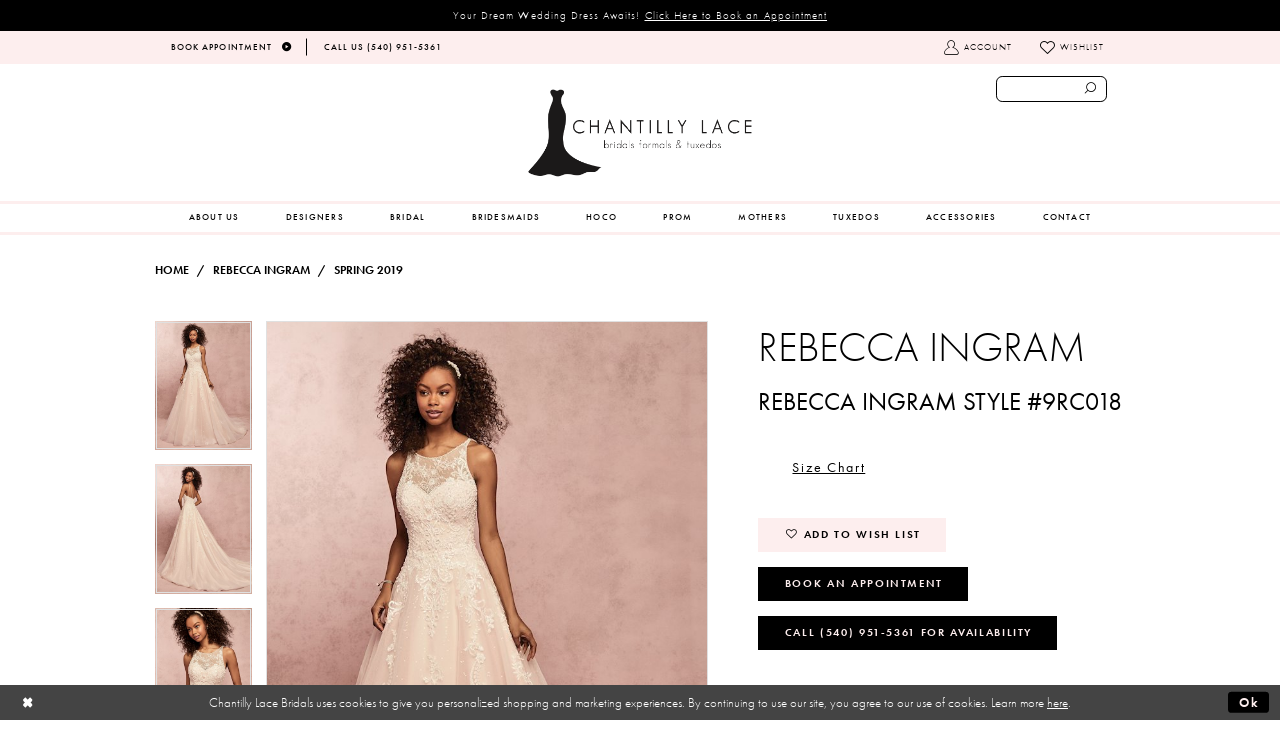

--- FILE ---
content_type: text/html; charset=utf-8
request_url: https://www.chantillylacebridals.com/rebecca-ingram/spring-2019/9rc018
body_size: 16395
content:
<!DOCTYPE html>
<html class="" lang="en-US">
<head>
    
<base href="/">
<meta charset="UTF-8">
<meta name="viewport" content="width=device-width, initial-scale=1, maximum-scale=1, user-scalable=1" />
<meta name="format-detection" content="telephone=yes">

    
<title>Rebecca Ingram | Chantilly Lace - 9RC018 | Chantilly Lace Bridals</title>

    <meta property="og:title" content="Rebecca Ingram | Chantilly Lace - 9RC018 | Chantilly Lace Bridals" />
    <meta property="og:type" content="website" />
    <meta property="og:url" content="https://www.chantillylacebridals.com/rebecca-ingram/spring-2019/9rc018"/>
        <meta name="description" content="Shop our extensive collection of designer dresses for weddings and formal events at Chantilly Lace in Blacksburg, Virginia! Style 9RC018" />
        <meta property="og:description" content="Shop our extensive collection of designer dresses for weddings and formal events at Chantilly Lace in Blacksburg, Virginia! Style 9RC018" />
        <meta property="og:image" content="https://dy9ihb9itgy3g.cloudfront.net/products/1597/9rc018/9rc018___main.670.jpg" />
        <meta name="twitter:image" content="https://dy9ihb9itgy3g.cloudfront.net/products/1597/9rc018/9rc018___main.670.jpg">
        <meta name="keywords" content="wedding, bridal, formal, dresses, gowns, tuxedos, chantilly lace, blacksburg, virginia" />
        <meta name="google-site-verification" content="S2rGznNHCG6l25D2zsJ3PCap_pZZT33187FIr56Ll0s" />
        <link rel="canonical" href="https://www.chantillylacebridals.com/rebecca-ingram/spring-2019/9rc018" />

    

    <link rel="apple-touch-icon" sizes="180x180" href="Themes/ChantillyLace/Content/img/favicon/apple-touch-icon.png">
<link rel="icon" type="image/png" sizes="32x32" href="Themes/ChantillyLace/Content/img/favicon/favicon-32x32.png">
<link rel="icon" type="image/png" sizes="16x16" href="Themes/ChantillyLace/Content/img/favicon/favicon-16x16.png">
<link rel="manifest" href="Themes/ChantillyLace/Content/img/favicon/site.webmanifest">
<link rel="mask-icon" href="Themes/ChantillyLace/Content/img/favicon/safari-pinned-tab.svg" color="#000000">
<link rel="shortcut icon" href="Themes/ChantillyLace/Content/img/favicon/favicon.ico">
<meta name="msapplication-TileColor" content="#ffffff">
<meta name="msapplication-config" content="Themes/ChantillyLace/Content/img/favicon/browserconfig.xml">
<meta name="theme-color" content="#ffffff">
    <link rel="preconnect" href="https://use.typekit.net" crossorigin="anonymous">
<link rel="preconnect" href="https://p.typekit.net" crossorigin="anonymous">
<link rel="preload" href="https://use.typekit.net/sjp6uyr.css" as="style">
<link rel="stylesheet" href="https://use.typekit.net/sjp6uyr.css"/>

    <link rel="stylesheet" type="text/css" href="https://www.chantillylacebridals.com/content/theme.min.css?v=20251017105647"/>
    

    



    






</head>
<body class="page-pdp page-common page-white  ">
    <!--[if lt IE 11]>
      <p class="browsehappy">You are using an <strong>outdated</strong> browser. Please <a href="http://browsehappy.com/">upgrade your browser</a> to improve your experience.</p>
    <![endif]-->
    <div class="hidden-vars" data-vars>
    <div class="breakpoint-xl" data-var-name="breakpoint" data-var-type="xl" data-var-value="width"></div>
    <div class="breakpoint-lg" data-var-name="breakpoint" data-var-type="lg" data-var-value="width"></div>
    <div class="breakpoint-md" data-var-name="breakpoint" data-var-type="md" data-var-value="width"></div>
    <div class="breakpoint-sm" data-var-name="breakpoint" data-var-type="sm" data-var-value="width"></div>
    <div class="color-primary" data-var-name="color" data-var-type="primary" data-var-value="color"></div>
    <div class="color-secondary" data-var-name="color" data-var-type="secondary" data-var-value="color"></div>
</div>
    <!-- Loader -->
    <div id="spinner" class="loader">
        <div class="round">
            <div class="section"></div>
        </div>
    </div>
    <div class="app-container app-container-fix">
        





    <div class="preheader-promo" id="preheader-promo-common" data-property="preheader-promo">
        <div class="container-fluid">
            <div class="row">
                <div class="common-top-promo">
                    
    <div class="common-message" role="status" 
         data-popup="commonTopPromo" 
         data-popup-expires="1"
         style="display:none;background-color:#000000;color:#ffffff;">
        <div class="common-message--blocks iblock-fix">

                <div class="common-message--block common-message--block-text-list">
                    <div class="common-message--text-list">
                        <div class="list">
                                <div class="list-item common-message--text-list-description-item">
                                    <div class="common-message--text common-message--text-list-description">
                                        <p>Your Dream Wedding Dress Awaits!&nbsp;<a href="appointments" target="_self">Click Here to Book an Appointment</a></p>
                                    </div>
                                </div>

                        </div>
                    </div>
                </div>


        </div>
    </div>

                </div>
            </div>
        </div>
    </div>

<div class="primary-block" data-property="fixed-header">
    <div class="preheader iblock-fix hidden-mobile-sticky">
        <div class="container preheader-container">
            <div class="row">
                <div class="preheader-blocks clearfix">
                        <div class="preheader-block preheader-left">
                            <ul>
  <li>
    <a href="appointments">
      <span>Book Appointment</span>
      <i class="icomoon icomoon-arrow-right" aria-hidden="true"></i>
    </a>
  </li>
  <li>
    <a href="tel:5409515361" rel="nofollow">
      <span>Call Us (540)&nbsp;951&#8209;5361</span>
    </a>
  </li>


</ul>
                        </div>

                    <div class="preheader-block preheader-right sticky-search hidden-xs hidden-sm">
                        <ul>
                            <li class="dropdown hidden-xs hidden-sm">
                                <a href="/account/information"
                                   class="button button-account dropdown-toggle link-button"
                                   data-toggle="dropdown"
                                   aria-haspopup="true" aria-expanded="false" aria-hidden="true">
                                    <span class="sr-only">Toggle account</span>
                                    <i class="icomoon icomoon-user" aria-hidden="true"></i>
                                    <span>Account</span>
                                </a>
                                <div class="dropdown-menu clickable cart-popup">
                                    <span class="close-dropdown"
                                          data-trigger="cart"
                                          aria-haspopup="false" aria-expanded="false" aria-label="Close Account dropdown"></span>
                                    <div class="account-dropdown">
                                        <ul>
                                                <li><a href="/login">Sign In</a></li>
                                                <li><a href="/register">Sign Up</a></li>
                                                <li><a href="/wishlist">Wishlist</a></li>
                                        </ul>
                                    </div>
                                </div>
                            </li>
                            <li class="hidden-xs hidden-sm">
                                <a href="/wishlist">
                                    <i class="icomoon icomoon-heart" aria-hidden="true"></i>
                                    <span>Wishlist</span>
                                </a>
                            </li>
                        </ul>
                    </div>
                </div>
            </div>
        </div>
    </div>
    <header class="header iblock-fix">
        <div class="container">
            <div class="row">
                <div class="search-holder">
                    <div name="search-form"
     class="search-form collapsed">
    <div class="search-group ui-widget">

        <div class="search-btn search-btn-left" >
            <button type="submit" data-trigger="search" aria-label="Submit search form">
                <i class="icomoon icomoon-search" 
                   aria-hidden="true"></i>
            </button>
        </div>
        <div class="search-btn search-btn-right" >
            <button type="button" class="close-search-form" aria-label="Close search form">
                <i class="icon-syvo icon-close-x" aria-hidden="true"></i>
            </button>
        </div>
        <input type="search"
               name="query"
               class="ui-autocomplete-input"
               placeholder="SEARCH"
               aria-label="Enter search text"
               data-property="search"/>
    </div>
</div>
                </div>
                <div class="navbar-blocks iblock-fix clearfix">
                    <div class="header-actions pull-right hidden-gt-sm">
                        <ul>
                            <li class="hidden-gt-sm">
                                <span class="navbar-toggle collapsed button button-menu"
                                      data-toggle="collapse" data-target="#main-navbar"
                                      aria-haspopup="true" aria-expanded="false" aria-hidden="true" aria-controls="main-navbar" aria-label="Toggle navgation">
                                    <i class="icomoon icomoon-hamburger" aria-hidden="true"></i>
                                </span>
                            </li>
                                <li class="hidden-sm hidden-xs visible-mobile-sticky">
                                    <a href="tel: 5409515361" class="button show-phone" aria-label="Phone us: 5409515361" rel="nofollow">
    <i class="icomoon icomoon-phone" aria-hidden="true"></i>
</a>
                                </li>
                                <li class="hidden-sm hidden-xs visible-mobile-sticky">
                                    <a href="appointments" class="show-appointment button" aria-label="Book an appointment">
    <i class="icomoon icomoon-calendar" aria-hidden="true"></i>
</a>
                                </li>
                            <li>
                                <a href="search"
                                   class="show-search button"
                                   aria-haspopup="false" aria-expanded="false" aria-label="Show search button">
                                    <i class="icomoon icomoon-search-right" aria-hidden="true"></i>
                                    <span class="hidden-xs hidden-sm">Search</span>
                                </a>
                            </li>

                        </ul>
                    </div>
                    <a href="/" class="brand-logo"
                       aria-label="Chantilly Lace">
                        <img src="logos/main-logo?v=2c1a3e51-b037-d36c-e1e6-708e2c73c101" alt="Chantilly Lace" />
                    </a>
                    <div id="main-navbar"
                         class="navbar-collapse collapse main-navbar">

<div class="common-navbar">
  <span class="close-navbar" data-toggle="collapse" data-target="#main-navbar" aria-haspopup="false"
    aria-expanded="false" aria-label="Close Main Navigation Menu"></span>
  <ul role="menubar" aria-label="Main Navigation Menu">
     <li role="none">
      <input type="checkbox" data-trigger="menu-opener" aria-label="Open Accessories menu">
      <a href="about-us" role="menuitem">
        <span>
          About Us
        </span>
        <i class="sign" aria-hidden="true">
        </i>
      </a>
      <ul class="common-sub-menu" role="menu" aria-label="Accessories menu">
        <li role="none">
          <a href="services" role="menuitem">
            <span>
              SERVICES
            </span>
            <i class="sign" aria-hidden="true">
            </i>
          </a>
        </li>
<li role="none">
  <a href="/services/alterations" role="menuitem">
    <span>
      Alterations
    </span>
    <i class="sign" aria-hidden="true">
    </i>
  </a>
</li>
<li role="none">
  <a href="https://www.chantillylacebridals.com/blog" role="menuitem">
    <span>
      Blog
    </span>
    <i class="sign" aria-hidden="true">
    </i>
  </a>
</li>
      </ul>
    </li>
    <!--<li role="none">
      <a href="about-us" role="menuitem">
        <span>
          ABOUT US
        </span>
        <i class="sign" aria-hidden="true">
        </i>
      </a>
    </li>-->
    <li role="none">
      <input type="checkbox" data-trigger="menu-opener" aria-label="Open Designers menu">
      <span class="navbar-item">
        <span>
          Designers
        </span>
        <i class="sign" aria-hidden="true">
        </i>
      </span>
      <ul class="common-sub-menu sub-menu-hor" role="menu" aria-label="Designers menu">
        <li role="none">
          <input type="checkbox" data-trigger="menu-opener" aria-label="Open Bridal Designers submenu">
          <a href="collections/bridal" role="menuitem">
            <span>
              Bridal Designers
            </span>
            <i class="sign" aria-hidden="true">
            </i>
          </a>
          <ul role="menu" aria-label="Bridal Designers submenu">
            <li role="none">
              <a href="allure/bridal" role="menuitem">
                <span>
                  Allure
                </span>
                <i class="sign" aria-hidden="true">
                </i>
              </a>
            </li>
            <!--<li role="none">
              <a href="Casablanca" role="menuitem">
                <span>
                  Casablanca
                </span>
                <i class="sign" aria-hidden="true">
                </i>
              </a>
            </li>-->
            <li role="none">
              <a href="justin-alexander" role="menuitem">
                <span>
                  Justin Alexander
                </span>
                <i class="sign" aria-hidden="true">
                </i>
              </a>
            </li>
            <li role="none">
              <a href="maggie-sottero" role="menuitem">
                <span>
                  Maggie Sottero
                </span>
                <i class="sign" aria-hidden="true">
                </i>
              </a>
            </li>
            <li role="none">
              <a href="morilee/bridal" role="menuitem">
                <span>
                  Morilee
                </span>
                <i class="sign" aria-hidden="true">
                </i>
              </a>
            </li>
            <li role="none">
              <a href="Rebecca-Ingram" role="menuitem">
                <span>
                  Rebecca Ingram
                </span>
                <i class="sign" aria-hidden="true">
                </i>
              </a>
            </li>
          </ul>
        </li>
        <li role="none">
          <input type="checkbox" data-trigger="menu-opener" aria-label="Open Bridesmaids Designers submenu">
          <a href="collections/bridesmaids" role="menuitem">
            <span>
              Bridesmaids Designers
            </span>
            <i class="sign" aria-hidden="true">
            </i>
          </a>
          <ul role="menu" aria-label="Bridesmaids Designers submenu">
            <!--<li role="none">
              <a href="after-six" role="menuitem">
                <span>
                  After Six
                </span>
                <i class="sign" aria-hidden="true">
                </i>
              </a>
            </li>-->
            <!--<li role="none">
              <a href="Dessy" role="menuitem">
                <span>
                  Dessy
                </span>
                <i class="sign" aria-hidden="true">
                </i>
              </a>
            </li>
            <li role="none">
              <a href="hayley-paige-occasions" role="menuitem">
                <span>
                  Hayley Paige Occasions
                </span>
                <i class="sign" aria-hidden="true">
                </i>
              </a>
            </li>-->
            <li role="none">
              <a href="jasmine" role="menuitem">
                <span>
                  Jasmine
                </span>
                <i class="sign" aria-hidden="true">
                </i>
              </a>
            </li>
            <li role="none">
              <a href="morilee/bridesmaids" role="menuitem">
                <span>
                  Morilee
                </span>
                <i class="sign" aria-hidden="true">
                </i>
              </a>
            </li>
          </ul>
        </li>
        <li role="none">
          <input type="checkbox" data-trigger="menu-opener" aria-label="Open Prom/Homecoming Designers submenu">
          <a href="collections/prom" role="menuitem">
            <span>
              Prom/Homecoming Designers
            </span>
            <i class="sign" aria-hidden="true">
            </i>
          </a>
          <ul role="menu" aria-label="Prom/Homecoming Designers submenu">
            
               <li role="none">
              <a href="sherri-hill" role="menuitem">
                <span>
                  Sherri Hill
                </span>
                <i class="sign" aria-hidden="true">
                </i>
              </a>
            </li>
            <li role="none">
              <a href="dave-johnny" role="menuitem">
                <span>
                  Dave & Johnny
                </span>
                <i class="sign" aria-hidden="true">
                </i>
              </a>
            </li>
            <li role="none">
              <a href="faviana" role="menuitem">
                <span>
                  Faviana
                </span>
                <i class="sign" aria-hidden="true">
                </i>
              </a>
            </li>
            <li role="none">
              <a href="la-femme" role="menuitem">
                <span>
                  La Femme
                </span>
                <i class="sign" aria-hidden="true">
                </i>
              </a>
            </li>
            <li role="none">
              <a href="morilee/prom" role="menuitem">
                <span>
                  Morilee
                </span>
                <i class="sign" aria-hidden="true">
                </i>
              </a>
            </li>
            <li role="none">
              <a href="sherri-hill" role="menuitem">
                <span>
                  Sherri Hill
                </span>
                <i class="sign" aria-hidden="true">
                </i>
              </a>
            </li>
            <li role="none">
              <a href="ellie-wilde" role="menuitem">
                <span>
                  Ellie Wilde
                </span>
                <i class="sign" aria-hidden="true">
                </i>
              </a>
            </li>
            <li role="none">
              <a href="chandalier" role="menuitem">
                <span>
                  Chandalier
                </span>
                <i class="sign" aria-hidden="true">
                </i>
              </a>
            </li>
          </ul>
        </li>
        <li role="none">
          <input type="checkbox" data-trigger="menu-opener" aria-label="Open Mother of the Bride Designers submenu">
          <a href="collections/motherofthebride" role="menuitem">
            <span>
              Mother of the Bride Designers
            </span>
            <i class="sign" aria-hidden="true">
            </i>
          </a>
          <ul role="menu" aria-label="Mother of the Bride Designers submenu">
            <!--<li role="none">
              <a href="emma-street" role="menuitem">
                <span>
                  Emma Street
                </span>
                <i class="sign" aria-hidden="true">
                </i>
              </a>
            </li>-->
            <li role="none">
              <a href="jasmine/jade-spring-2019" role="menuitem">
                <span>
                  Jade By Jasmine
                </span>
                <i class="sign" aria-hidden="true">
                </i>
              </a>
            </li>
            <!--<li role="none">
              <a href="alex-evenings" role="menuitem">
                <span>
                  Alex Evenings
                </span>
                <i class="sign" aria-hidden="true">
                </i>
              </a>
            </li>-->
          </ul>
        </li>
      </ul>
    </li>

    <li role="none">
      <input type="checkbox" data-trigger="menu-opener" aria-label="Open Bridal menu">
      <a href="collections/bridal" role="menuitem">
        <span>
          Bridal
        </span>
        <i class="sign" aria-hidden="true">
        </i>
      </a>
      <ul class="common-sub-menu" role="menu" aria-label="Bridal menu">
        <li role="none">
          <a href="allure/bridal" role="menuitem">
            <span>
              Allure
            </span>
            <i class="sign" aria-hidden="true">
            </i>
          </a>
        </li>
        <!--<li role="none">
          <a href="casablanca" role="menuitem">
            <span>
              Casablanca
            </span>
            <i class="sign" aria-hidden="true">
            </i>
          </a>
        </li>-->
        <li role="none">
          <a href="justin-alexander" role="menuitem">
            <span>
              Justin Alexander
            </span>
            <i class="sign" aria-hidden="true">
            </i>
          </a>
        </li>
        <li role="none">
          <a href="maggie-sottero" role="menuitem">
            <span>
              Maggie Sottero
            </span>
            <i class="sign" aria-hidden="true">
            </i>
          </a>
        </li>
        <li role="none">
          <a href="morilee/bridal" role="menuitem">
            <span>
              Morilee
            </span>
            <i class="sign" aria-hidden="true">
            </i>
          </a>
        </li>
        <li role="none">
          <a href="rebecca-ingram" role="menuitem">
            <span>
              Rebecca Ingram
            </span>
            <i class="sign" aria-hidden="true">
            </i>
          </a>
        </li>
      </ul>
    </li>
    <li role="none">
      <input type="checkbox" data-trigger="menu-opener" aria-label="Open Bridesmaids menu">
      <a href="collections/bridesmaids" role="menuitem">
        <span>
          Bridesmaids
        </span>
        <i class="sign" aria-hidden="true">
        </i>
      </a>
      <ul class="common-sub-menu" role="menu" aria-label="Bridesmaids menu">
        <!--<li role="none">
          <a href="after-six" role="menuitem">
            <span>
              After Six
            </span>
            <i class="sign" aria-hidden="true">
            </i>
          </a>
        </li>-->
        <!--<li role="none">
          <a href="dessy" role="menuitem">
            <span>
              Dessy
            </span>
            <i class="sign" aria-hidden="true">
            </i>
          </a>
        </li>
        <li role="none">
          <a href="hayley-paige-occasions" role="menuitem">
            <span>
              Hayley Paige Occasions
            </span>
            <i class="sign" aria-hidden="true">
            </i>
          </a>
        </li>-->
        <li role="none">
          <a href="jasmine" role="menuitem">
            <span>
              Jasmine
            </span>
            <i class="sign" aria-hidden="true">
            </i>
          </a>
        </li>
        <li role="none">
          <a href="morilee/bridesmaids" role="menuitem">
            <span>
              Morilee Bridesmaids
            </span>
            <i class="sign" aria-hidden="true">
            </i>
          </a>
        </li>
      </ul>
    </li>
<li role="none">
  <input type="checkbox" data-trigger="menu-opener" aria-label="Open Hoco menu">
  <a href="collections/homecoming" role="menuitem">
    <span>
      HOCO
    </span>
    <i class="sign" aria-hidden="true">
    </i>
  </a>
  <ul class="common-sub-menu" role="menu" aria-label="Hoco Designers submenu">
    <li role="none">
      <a href="faviana" role="menuitem">
        <span>
          Faviana
        </span>
        <i class="sign" aria-hidden="true"></i>
      </a>
    </li>
<li role="none">
          <a href="la-femme/" role="menuitem">
            <span>
              La Femme
            </span>
            <i class="sign" aria-hidden="true">
            </i>
          </a>
        </li>
<li role="none">
          <a href="chandalier/" role="menuitem">
            <span>
              Chandalier
            </span>
            <i class="sign" aria-hidden="true">
            </i>
          </a>
        </li>
  </ul>
</li>

    <!--<li role="none">
      <a href="collections/motherofthebride" role="menuitem">
        <span>
          MOTHERS
        </span>
        <i class="sign" aria-hidden="true">
        </i>
      </a>
    </li>-->

    <li role="none">
      <input type="checkbox" data-trigger="menu-opener" aria-label="Open Prom menu">
      <a href="collections/prom" role="menuitem">
        <span>
          Prom
        </span>
        <i class="sign" aria-hidden="true">
        </i>
      </a>
      <ul class="common-sub-menu" role="menu" aria-label="Prom menu">
       
            <li role="none">
          <a href="sherri-hill/" role="menuitem">
            <span>
              Sherri Hill
            </span>
            <i class="sign" aria-hidden="true">
            </i>
          </a>
        </li>
        <li role="none">
          <a href="dave-johnny/" role="menuitem">
            <span>
              Dave & Johnny
            </span>
            <i class="sign" aria-hidden="true">
            </i>
          </a>
        </li>
        <li role="none">
          <a href="faviana/" role="menuitem">
            <span>
              Faviana
            </span>
            <i class="sign" aria-hidden="true">
            </i>
          </a>
        </li>
        <li role="none">
          <a href="la-femme/" role="menuitem">
            <span>
              La Femme
            </span>
            <i class="sign" aria-hidden="true">
            </i>
          </a>
        </li>
        <li role="none">
          <a href="sherri-hill/" role="menuitem">
            <span>
              Sherri Hill
            </span>
            <i class="sign" aria-hidden="true">
            </i>
          </a>
        </li>
        <li role="none">
          <a href="ellie-wilde/" role="menuitem">
            <span>
              Ellie Wilde
            </span>
            <i class="sign" aria-hidden="true">
            </i>
          </a>
        </li>
        <li role="none">
          <a href="chandalier/" role="menuitem">
            <span>
              Chandalier
            </span>
            <i class="sign" aria-hidden="true">
            </i>
          </a>
        </li>
      </ul>
    </li>
   <li role="none">
  <a href="collections/motherofthebride" role="menuitem">
    <span>
      MOTHERS
    </span>
    <i class="sign" aria-hidden="true"></i>
  </a>
  <ul class="common-sub-menu" role="menu" aria-label="Mothers menu">
    <li role="none">
      <a href="jasmine" role="menuitem">
        <span>
          Jasmine
        </span>
        <i class="sign" aria-hidden="true"></i>
      </a>
    </li>
    <li role="none">
      <a href="mgny" role="menuitem">
        <span>
          MGNY
        </span>
        <i class="sign" aria-hidden="true"></i>
      </a>
    </li>
  </ul>
</li>
    <li role="none">
      <a href="tuxedos" role="menuitem">
        <span>
          TUXEDOS
        </span>
        <i class="sign" aria-hidden="true">
        </i>
      </a>
    </li>



    <li role="none">
      <input type="checkbox" data-trigger="menu-opener" aria-label="Open Accessories menu">
      <a href="collections/accessories" role="menuitem">
        <span>
          Accessories
        </span>
        <i class="sign" aria-hidden="true">
        </i>
      </a>
      <ul class="common-sub-menu" role="menu" aria-label="Accessories menu">
        <li role="none">
          <a href="bel-aire-bridal" role="menuitem">
            <span>
              Bel Aire Bridal
            </span>
            <i class="sign" aria-hidden="true">
            </i>
          </a>
        </li>
        <li role="none">
          <a href="marionat" role="menuitem">
            <span>
              Marionat
            </span>
            <i class="sign" aria-hidden="true">
            </i>
          </a>
        </li>
        <li role="none">
          <a href="symphony-bridal" role="menuitem">
            <span>
              Symphony Bridal
            </span>
            <i class="sign" aria-hidden="true">
            </i>
          </a>
        </li>
      </ul>
    </li>
    <!--<li role="none">
      <a href="services" role="menuitem">
        <span>
          SERVICES
        </span>
        <i class="sign" aria-hidden="true">
        </i>
      </a>
    </li>-->
    <li role="none">
      <a href="contact-us" role="menuitem">
        <span>
          CONTACT
        </span>
        <i class="sign" aria-hidden="true">
        </i>
      </a>
    </li>
  </ul>
</div>                    </div>
                </div>
            </div>
        </div>
    </header>
</div>
        <div class="main-content">
            



<div class="details-cmp common-cmp bootstrap-iso iblock-fix">

    

<section class="section-breadcrumbs">
    <div class="container">
        <div class="row">
            <div class="common-breadcrumbs">
                <ul>
                        <li>
                                <a class=""
                                   href="/">Home</a>

                        </li>
                        <li>
                                <a class=""
                                   href="/rebecca-ingram">Rebecca Ingram</a>

                        </li>
                        <li>
                                <a class=""
                                   href="/rebecca-ingram/spring-2019">Spring 2019</a>

                        </li>
                </ul>
            </div>
        </div>

    </div>
</section>

    <section class="section-product" data-product-id="4567">
        <div class="container">
            <div class="row">
                <div class="product-bio">
                    <div class="product-detailed clearfix iblock-fix">
                        <div class="product-info product-visual">

                            




<div class="product-media">
    

    <div class="product-views clearfix" data-property="parent">
        <span role="heading" aria-level="2" class="sr-only">Products Views Carousel</span>
        <a href="#products-views-skip" title="Skip to end" class="sr-only sr-only-focusable" 
           data-trigger="scroll-to" data-target="#products-views-skip">Skip to end</a>
        

<div class="product-view previews">
        <div class="list" data-list="previews" aria-label="Rebecca Ingram Rebecca Ingram Style #9RC018 thumbnail list">

                    <div class="list-item">
                        <div class="preview has-background"
                             style="background-image: url('https://dy9ihb9itgy3g.cloudfront.net/products/1597/9rc018/9rc018___main.340.jpg')"
                             data-trigger="color-filter-all"
                             data-value-id="">
                            <img src="https://dy9ihb9itgy3g.cloudfront.net/products/1597/9rc018/9rc018___main.340.jpg" alt="Rebecca Ingram Rebecca Ingram Style #9RC018 #0 default thumbnail"/>
                        </div>
                    </div>
                    <div class="list-item">
                        <div class="preview has-background"
                             style="background-image: url('https://dy9ihb9itgy3g.cloudfront.net/products/1597/9rc018/9rc018___back.340.jpg')"
                             data-trigger="color-filter-all"
                             data-value-id="">
                            <img src="https://dy9ihb9itgy3g.cloudfront.net/products/1597/9rc018/9rc018___back.340.jpg" alt="Rebecca Ingram Rebecca Ingram Style #9RC018 #1 thumbnail"/>
                        </div>
                    </div>
                    <div class="list-item">
                        <div class="preview has-background"
                             style="background-image: url('https://dy9ihb9itgy3g.cloudfront.net/products/1597/9rc018/9rc018___alt1.340.jpg')"
                             data-trigger="color-filter-all"
                             data-value-id="">
                            <img src="https://dy9ihb9itgy3g.cloudfront.net/products/1597/9rc018/9rc018___alt1.340.jpg" alt="Rebecca Ingram Rebecca Ingram Style #9RC018 #2 thumbnail"/>
                        </div>
                    </div>
        </div>
</div>
        

<div class="product-view overviews common-videolist">

        <div class="list" data-list="overviews" data-slick>
                    <div class="list-item slick-current">
                        <div class="overview"
                             data-lazy-background
                             data-value-id=""
                             data-related-image="false">
                            <a href="https://dy9ihb9itgy3g.cloudfront.net/products/1597/9rc018/9rc018___main.2000.jpg"
                               class="MagicZoom overview-media" data-options="lazyZoom: true; textClickZoomHint: Click to zoom"
                               aria-label="Full size Rebecca Ingram Rebecca Ingram Style #9RC018 #0 default picture">
                                <img data-lazy="https://dy9ihb9itgy3g.cloudfront.net/products/1597/9rc018/9rc018___main.740.jpg" 
                                     alt="Rebecca Ingram Rebecca Ingram Style #9RC018 #0 default picture"/>
                            </a>
                        </div>
                    </div>
                    <div class="list-item ">
                        <div class="overview"
                             data-lazy-background
                             data-value-id=""
                             data-related-image="false">
                            <a href="https://dy9ihb9itgy3g.cloudfront.net/products/1597/9rc018/9rc018___back.2000.jpg"
                               class="MagicZoom overview-media" data-options="lazyZoom: true; textClickZoomHint: Click to zoom"
                               aria-label="Full size Rebecca Ingram Rebecca Ingram Style #9RC018 #1 picture">
                                <img data-lazy="https://dy9ihb9itgy3g.cloudfront.net/products/1597/9rc018/9rc018___back.740.jpg" 
                                     alt="Rebecca Ingram Rebecca Ingram Style #9RC018 #1 picture"/>
                            </a>
                        </div>
                    </div>
                    <div class="list-item ">
                        <div class="overview"
                             data-lazy-background
                             data-value-id=""
                             data-related-image="false">
                            <a href="https://dy9ihb9itgy3g.cloudfront.net/products/1597/9rc018/9rc018___alt1.2000.jpg"
                               class="MagicZoom overview-media" data-options="lazyZoom: true; textClickZoomHint: Click to zoom"
                               aria-label="Full size Rebecca Ingram Rebecca Ingram Style #9RC018 #2 picture">
                                <img data-lazy="https://dy9ihb9itgy3g.cloudfront.net/products/1597/9rc018/9rc018___alt1.740.jpg" 
                                     alt="Rebecca Ingram Rebecca Ingram Style #9RC018 #2 picture"/>
                            </a>
                        </div>
                    </div>
        </div>
    
    <div class="controls">
        <div class="list">
            <div class="list-item">
            </div>
        </div>
    </div>

    

</div>
        <div id="products-views-skip" class="sr-only" tabindex="-1">Products Views Carousel End</div>
    </div>

</div>

<div class="visual-dots dots-placeholder"></div>

<div class="social-networks social-share social-share-single">
    <ul>
        <li>
            <span class="share-title">
                Share:
            </span>
        </li>
            <li style="display: none;">
                <a data-property="facebook-share"
                   href="https://www.facebook.com/"
                   target="_blank" title="Share on Facebook"
                   aria-label="Share on Facebook">
                    <i class="fa fa-facebook" aria-hidden="true"></i>
                </a>
            </li>
            <li style="display: none;">
                <a data-property="x-share"
                   href="https://x.com/"
                   target="_blank"
                   title="Tweet"
                   aria-label="Tweet">
                    <i class="icon-syvo icon-x-twitter" aria-hidden="true"></i>
                </a>
            </li>
            <li style="display: none;">
                <a data-property="pinterest-share"
                   href="https://www.pinterest.com/"
                   target="_blank"
                   title="Pin it"
                   data-placement="Social group"
                   aria-label="Pin it">
                    <i class="fa fa-pinterest" aria-hidden="true"></i>
                </a>
            </li>
            <li style="display: none;">
                <a data-property="whatsapp-share"
                   href="https://web.whatsapp.com"
                   target="_blank"
                   title="WhatsApp"
                   aria-label="WhatsApp Share">
                    <i class="fa fa-whatsapp" aria-hidden="true"></i>
                </a>
            </li>
            <li style="display: none;">
                <a data-property="email-share"
                   href="mailto:"
                   target="_blank"
                   title="Email Share"
                   aria-label="Email Share">
                    <i class="fa fa-envelope" aria-hidden="true"></i>
                </a>
            </li>
        
    </ul>
</div>




                        </div>
                        <div class="product-info product-sheet" data-property="product-details">

                            


<div class="product-heading">
    <div class="option name">
        
    <h1 role="heading" aria-level="1">
        Rebecca Ingram
    </h1>

    <h3 role="heading" aria-level="2">
        Rebecca Ingram Style #9RC018
    </h3>


    </div>
    

</div>




    <div class="product-dynamic">
            <div class="option option-size">
                
    <div class="option-header">

<div class="size-addon product-options-addon">
    <a href="javascript:void(0);"
       class="btn btn-chart option-display"
       data-trigger="open-sizechart"
       role="button"
       aria-label="Size Chart"
       aria-haspopup="true"
       aria-expanded="false">
        Size Chart
    </a>
</div>    </div>

            </div>
    </div>



<div class="product-actions" aria-live="polite" aria-label="Product buttons. Cart and Wishlist buttons state depends on color/size combination chosen">
    <div class="option buttons-block">


    <div class="relative-container">
        <div class="cart-hint" data-property="cart-tooltip">
    <a href="#" class="cart-hint-close" data-trigger="cart-tooltip-close" aria-label="Close ship date tooltip"><span aria-hidden="true">&#10006;</span></a>
    <div class="cart-hint-header">
        <span class="h5" data-change="cart-tooltip-header">Ship date:</span>
    </div>
    <div class="cart-hint-body">
        <p data-change="cart-tooltip-text"></p>
    </div>
    <div class="cart-hint-arrow"></div>
</div>
        <a class="btn btn-success-invert btn__add-wishlist" data-property="add-wishlist" data-value="true">
            <i class="fa fa-heart-o btn__add-wishlist__icon" aria-hidden="true"></i>
            <span class="btn__add-wishlist__title">Add To Wish List</span>
            <i class="fa fa-check btn__add-wishlist__icon--active" aria-hidden="true"></i>
            <span class="btn__add-wishlist__title--active"></span>
        </a>
    </div>
    <a href="/appointments" class="btn btn-success" data-property="book-appointment" >
        Book an Appointment
    </a>
    <a href="tel:5409515361" data-property="cart-call" data-value="true"
       class="btn btn-success text-uppercase hide">
        Call (540)&nbsp;951&#8209;5361 for Availability
    </a>
    

    </div>
</div>






    <div class="product-attributes">
        <div class="option description">
            



        </div>
    </div>




                        </div>
                    </div>

                    


                </div>
            </div>
        </div>
    </section>


    


    <section class="section-header">
        <div class="container">
            <div class="row">
                <div class="header">
                    <h2>Related Products</h2>
                </div>
            </div>
        </div>
    </section>
    <section class="section-recommended section-related" aria-label="Related Products">
        <span role="heading" aria-level="2" class="sr-only">Related Products Carousel</span>
        <a href="#related-products-skip" title="Skip to end" class="sr-only sr-only-focusable"
           data-trigger="scroll-to" data-target="#related-products-skip">Skip to end</a>
        <div class="container">
            <div class="row">
                <div class="recommended-products related-products" data-property="related-products">
                        <div class="product-list" data-property="product-list">
    <div class="list" data-list="products" 
         role="listbox" aria-label="Product List">

            <div class="list-item" data-layout-width 
                 role="option" aria-label="Rebecca Ingram Rebecca Ingram Style #9RW086AC">
                

<div class="product" data-property="parent" data-product-id="4596">
    <div class="product-images">
        <a href="/rebecca-ingram/spring-2019/9rw086ac" class="product-images--list list" data-list="images"
           data-link="product-images"
           role="presentation"
           tabindex="-1">
            <div class="list-item">
                

<div class="product-image product-image-default has-background" data-img="default" style="background-image: url(&#x27;https://dy9ihb9itgy3g.cloudfront.net/products/1597/9rw086ac/9rw086ac___curve-main.740.jpg&#x27;)" data-related-image="false"><img alt="Rebecca Ingram Rebecca Ingram Style #9RW086AC Image" height="1151" src="https://dy9ihb9itgy3g.cloudfront.net/products/1597/9rw086ac/9rw086ac___curve-main.740.jpg" width="740" /></div>
            </div>
        </a>

        

    </div>
    <div class="descriptions">
        <div class="description description-title">
            <div class="product-title">
    <div class="title title-small" title="Rebecca Ingram Rebecca Ingram Style #9RW086AC">
        <h4 role="presentation" aria-level="4">
            <span data-layout-font>Rebecca Ingram</span>
        </h4>
        <h5 role="presentation" aria-level="5">
            <span data-layout-font>Rebecca Ingram Style #9RW086AC</span>
        </h5>
</div>
</div>
        </div>

    </div>

</div>
            </div>
            <div class="list-item" data-layout-width 
                 role="option" aria-label="Rebecca Ingram Rebecca Ingram Style #9RW086">
                

<div class="product" data-property="parent" data-product-id="4595">
    <div class="product-images">
        <a href="/rebecca-ingram/spring-2019/9rw086" class="product-images--list list" data-list="images"
           data-link="product-images"
           role="presentation"
           tabindex="-1">
            <div class="list-item">
                

<div class="product-image product-image-default has-background" data-img="default" style="background-image: url(&#x27;https://dy9ihb9itgy3g.cloudfront.net/products/1597/9rw086/9rw086___main.740.jpg&#x27;)" data-related-image="false"><img alt="Rebecca Ingram Rebecca Ingram Style #9RW086 Image" height="1151" src="https://dy9ihb9itgy3g.cloudfront.net/products/1597/9rw086/9rw086___main.740.jpg" width="740" /></div>
            </div>
        </a>

        

    </div>
    <div class="descriptions">
        <div class="description description-title">
            <div class="product-title">
    <div class="title title-small" title="Rebecca Ingram Rebecca Ingram Style #9RW086">
        <h4 role="presentation" aria-level="4">
            <span data-layout-font>Rebecca Ingram</span>
        </h4>
        <h5 role="presentation" aria-level="5">
            <span data-layout-font>Rebecca Ingram Style #9RW086</span>
        </h5>
</div>
</div>
        </div>

    </div>

</div>
            </div>
            <div class="list-item" data-layout-width 
                 role="option" aria-label="Rebecca Ingram Rebecca Ingram Style #9RW066">
                

<div class="product" data-property="parent" data-product-id="4594">
    <div class="product-images">
        <a href="/rebecca-ingram/spring-2019/9rw066" class="product-images--list list" data-list="images"
           data-link="product-images"
           role="presentation"
           tabindex="-1">
            <div class="list-item">
                

<div class="product-image product-image-default has-background" data-img="default" style="background-image: url(&#x27;https://dy9ihb9itgy3g.cloudfront.net/products/1597/9rw066/9rw066___main.740.jpg&#x27;)" data-related-image="false"><img alt="Rebecca Ingram Rebecca Ingram Style #9RW066 Image" height="1151" src="https://dy9ihb9itgy3g.cloudfront.net/products/1597/9rw066/9rw066___main.740.jpg" width="740" /></div>
            </div>
        </a>

        

    </div>
    <div class="descriptions">
        <div class="description description-title">
            <div class="product-title">
    <div class="title title-small" title="Rebecca Ingram Rebecca Ingram Style #9RW066">
        <h4 role="presentation" aria-level="4">
            <span data-layout-font>Rebecca Ingram</span>
        </h4>
        <h5 role="presentation" aria-level="5">
            <span data-layout-font>Rebecca Ingram Style #9RW066</span>
        </h5>
</div>
</div>
        </div>

    </div>

</div>
            </div>
            <div class="list-item" data-layout-width 
                 role="option" aria-label="Rebecca Ingram Rebecca Ingram Style #9RW057">
                

<div class="product" data-property="parent" data-product-id="4593">
    <div class="product-images">
        <a href="/rebecca-ingram/spring-2019/9rw057" class="product-images--list list" data-list="images"
           data-link="product-images"
           role="presentation"
           tabindex="-1">
            <div class="list-item">
                

<div class="product-image product-image-default has-background" data-img="default" style="background-image: url(&#x27;https://dy9ihb9itgy3g.cloudfront.net/products/1597/9rw057/9rw057___main.740.jpg&#x27;)" data-related-image="false"><img alt="Rebecca Ingram Rebecca Ingram Style #9RW057 Image" height="1151" src="https://dy9ihb9itgy3g.cloudfront.net/products/1597/9rw057/9rw057___main.740.jpg" width="740" /></div>
            </div>
        </a>

        

    </div>
    <div class="descriptions">
        <div class="description description-title">
            <div class="product-title">
    <div class="title title-small" title="Rebecca Ingram Rebecca Ingram Style #9RW057">
        <h4 role="presentation" aria-level="4">
            <span data-layout-font>Rebecca Ingram</span>
        </h4>
        <h5 role="presentation" aria-level="5">
            <span data-layout-font>Rebecca Ingram Style #9RW057</span>
        </h5>
</div>
</div>
        </div>

    </div>

</div>
            </div>
            <div class="list-item" data-layout-width 
                 role="option" aria-label="Rebecca Ingram Rebecca Ingram Style #9RW044">
                

<div class="product" data-property="parent" data-product-id="4591">
    <div class="product-images">
        <a href="/rebecca-ingram/spring-2019/9rw044" class="product-images--list list" data-list="images"
           data-link="product-images"
           role="presentation"
           tabindex="-1">
            <div class="list-item">
                

<div class="product-image product-image-default has-background" data-img="default" style="background-image: url(&#x27;https://dy9ihb9itgy3g.cloudfront.net/products/1597/9rw044/9rw044___main.740.jpg&#x27;)" data-related-image="false"><img alt="Rebecca Ingram Rebecca Ingram Style #9RW044 Image" height="1151" src="https://dy9ihb9itgy3g.cloudfront.net/products/1597/9rw044/9rw044___main.740.jpg" width="740" /></div>
            </div>
        </a>

        

    </div>
    <div class="descriptions">
        <div class="description description-title">
            <div class="product-title">
    <div class="title title-small" title="Rebecca Ingram Rebecca Ingram Style #9RW044">
        <h4 role="presentation" aria-level="4">
            <span data-layout-font>Rebecca Ingram</span>
        </h4>
        <h5 role="presentation" aria-level="5">
            <span data-layout-font>Rebecca Ingram Style #9RW044</span>
        </h5>
</div>
</div>
        </div>

    </div>

</div>
            </div>
            <div class="list-item" data-layout-width 
                 role="option" aria-label="Rebecca Ingram Rebecca Ingram Style #9RW020">
                

<div class="product" data-property="parent" data-product-id="4590">
    <div class="product-images">
        <a href="/rebecca-ingram/spring-2019/9rw020" class="product-images--list list" data-list="images"
           data-link="product-images"
           role="presentation"
           tabindex="-1">
            <div class="list-item">
                

<div class="product-image product-image-default has-background" data-img="default" style="background-image: url(&#x27;https://dy9ihb9itgy3g.cloudfront.net/products/1597/9rw020/9rw020___main.740.jpg&#x27;)" data-related-image="false"><img alt="Rebecca Ingram Rebecca Ingram Style #9RW020 Image" height="1151" src="https://dy9ihb9itgy3g.cloudfront.net/products/1597/9rw020/9rw020___main.740.jpg" width="740" /></div>
            </div>
        </a>

        

    </div>
    <div class="descriptions">
        <div class="description description-title">
            <div class="product-title">
    <div class="title title-small" title="Rebecca Ingram Rebecca Ingram Style #9RW020">
        <h4 role="presentation" aria-level="4">
            <span data-layout-font>Rebecca Ingram</span>
        </h4>
        <h5 role="presentation" aria-level="5">
            <span data-layout-font>Rebecca Ingram Style #9RW020</span>
        </h5>
</div>
</div>
        </div>

    </div>

</div>
            </div>
            <div class="list-item" data-layout-width 
                 role="option" aria-label="Rebecca Ingram Rebecca Ingram Style #9RT088">
                

<div class="product" data-property="parent" data-product-id="4588">
    <div class="product-images">
        <a href="/rebecca-ingram/spring-2019/9rt088" class="product-images--list list" data-list="images"
           data-link="product-images"
           role="presentation"
           tabindex="-1">
            <div class="list-item">
                

<div class="product-image product-image-default has-background" data-img="default" style="background-image: url(&#x27;https://dy9ihb9itgy3g.cloudfront.net/products/1597/9rt088/9rt088___main.740.jpg&#x27;)" data-related-image="false"><img alt="Rebecca Ingram Rebecca Ingram Style #9RT088 Image" height="1151" src="https://dy9ihb9itgy3g.cloudfront.net/products/1597/9rt088/9rt088___main.740.jpg" width="740" /></div>
            </div>
        </a>

        

    </div>
    <div class="descriptions">
        <div class="description description-title">
            <div class="product-title">
    <div class="title title-small" title="Rebecca Ingram Rebecca Ingram Style #9RT088">
        <h4 role="presentation" aria-level="4">
            <span data-layout-font>Rebecca Ingram</span>
        </h4>
        <h5 role="presentation" aria-level="5">
            <span data-layout-font>Rebecca Ingram Style #9RT088</span>
        </h5>
</div>
</div>
        </div>

    </div>

</div>
            </div>
            <div class="list-item" data-layout-width 
                 role="option" aria-label="Rebecca Ingram Rebecca Ingram Style #9RT047">
                

<div class="product" data-property="parent" data-product-id="4587">
    <div class="product-images">
        <a href="/rebecca-ingram/spring-2019/9rt047" class="product-images--list list" data-list="images"
           data-link="product-images"
           role="presentation"
           tabindex="-1">
            <div class="list-item">
                

<div class="product-image product-image-default has-background" data-img="default" style="background-image: url(&#x27;https://dy9ihb9itgy3g.cloudfront.net/products/1597/9rt047/9rt047___main.740.jpg&#x27;)" data-related-image="false"><img alt="Rebecca Ingram Rebecca Ingram Style #9RT047 Image" height="1151" src="https://dy9ihb9itgy3g.cloudfront.net/products/1597/9rt047/9rt047___main.740.jpg" width="740" /></div>
            </div>
        </a>

        

    </div>
    <div class="descriptions">
        <div class="description description-title">
            <div class="product-title">
    <div class="title title-small" title="Rebecca Ingram Rebecca Ingram Style #9RT047">
        <h4 role="presentation" aria-level="4">
            <span data-layout-font>Rebecca Ingram</span>
        </h4>
        <h5 role="presentation" aria-level="5">
            <span data-layout-font>Rebecca Ingram Style #9RT047</span>
        </h5>
</div>
</div>
        </div>

    </div>

</div>
            </div>
            <div class="list-item" data-layout-width 
                 role="option" aria-label="Rebecca Ingram Rebecca Ingram Style #9RS090">
                

<div class="product" data-property="parent" data-product-id="4586">
    <div class="product-images">
        <a href="/rebecca-ingram/spring-2019/9rs090" class="product-images--list list" data-list="images"
           data-link="product-images"
           role="presentation"
           tabindex="-1">
            <div class="list-item">
                

<div class="product-image product-image-default has-background" data-img="default" style="background-image: url(&#x27;https://dy9ihb9itgy3g.cloudfront.net/products/1597/9rs090/9rs090___main.740.jpg&#x27;)" data-related-image="false"><img alt="Rebecca Ingram Rebecca Ingram Style #9RS090 Image" height="1151" src="https://dy9ihb9itgy3g.cloudfront.net/products/1597/9rs090/9rs090___main.740.jpg" width="740" /></div>
            </div>
        </a>

        

    </div>
    <div class="descriptions">
        <div class="description description-title">
            <div class="product-title">
    <div class="title title-small" title="Rebecca Ingram Rebecca Ingram Style #9RS090">
        <h4 role="presentation" aria-level="4">
            <span data-layout-font>Rebecca Ingram</span>
        </h4>
        <h5 role="presentation" aria-level="5">
            <span data-layout-font>Rebecca Ingram Style #9RS090</span>
        </h5>
</div>
</div>
        </div>

    </div>

</div>
            </div>
            <div class="list-item" data-layout-width 
                 role="option" aria-label="Rebecca Ingram Rebecca Ingram Style #9RS080">
                

<div class="product" data-property="parent" data-product-id="4585">
    <div class="product-images">
        <a href="/rebecca-ingram/spring-2019/9rs080" class="product-images--list list" data-list="images"
           data-link="product-images"
           role="presentation"
           tabindex="-1">
            <div class="list-item">
                

<div class="product-image product-image-default has-background" data-img="default" style="background-image: url(&#x27;https://dy9ihb9itgy3g.cloudfront.net/products/1597/9rs080/9rs080___main.740.jpg&#x27;)" data-related-image="false"><img alt="Rebecca Ingram Rebecca Ingram Style #9RS080 Image" height="1151" src="https://dy9ihb9itgy3g.cloudfront.net/products/1597/9rs080/9rs080___main.740.jpg" width="740" /></div>
            </div>
        </a>

        

    </div>
    <div class="descriptions">
        <div class="description description-title">
            <div class="product-title">
    <div class="title title-small" title="Rebecca Ingram Rebecca Ingram Style #9RS080">
        <h4 role="presentation" aria-level="4">
            <span data-layout-font>Rebecca Ingram</span>
        </h4>
        <h5 role="presentation" aria-level="5">
            <span data-layout-font>Rebecca Ingram Style #9RS080</span>
        </h5>
</div>
</div>
        </div>

    </div>

</div>
            </div>
            <div class="list-item" data-layout-width 
                 role="option" aria-label="Rebecca Ingram Rebecca Ingram Style #9RS075">
                

<div class="product" data-property="parent" data-product-id="4584">
    <div class="product-images">
        <a href="/rebecca-ingram/spring-2019/9rs075" class="product-images--list list" data-list="images"
           data-link="product-images"
           role="presentation"
           tabindex="-1">
            <div class="list-item">
                

<div class="product-image product-image-default has-background" data-img="default" style="background-image: url(&#x27;https://dy9ihb9itgy3g.cloudfront.net/products/1597/9rs075/9rs075___main.740.jpg&#x27;)" data-related-image="false"><img alt="Rebecca Ingram Rebecca Ingram Style #9RS075 Image" height="1151" src="https://dy9ihb9itgy3g.cloudfront.net/products/1597/9rs075/9rs075___main.740.jpg" width="740" /></div>
            </div>
        </a>

        

    </div>
    <div class="descriptions">
        <div class="description description-title">
            <div class="product-title">
    <div class="title title-small" title="Rebecca Ingram Rebecca Ingram Style #9RS075">
        <h4 role="presentation" aria-level="4">
            <span data-layout-font>Rebecca Ingram</span>
        </h4>
        <h5 role="presentation" aria-level="5">
            <span data-layout-font>Rebecca Ingram Style #9RS075</span>
        </h5>
</div>
</div>
        </div>

    </div>

</div>
            </div>
            <div class="list-item" data-layout-width 
                 role="option" aria-label="Rebecca Ingram Rebecca Ingram Style #9RS064AC">
                

<div class="product" data-property="parent" data-product-id="4582">
    <div class="product-images">
        <a href="/rebecca-ingram/spring-2019/9rs064ac" class="product-images--list list" data-list="images"
           data-link="product-images"
           role="presentation"
           tabindex="-1">
            <div class="list-item">
                

<div class="product-image product-image-default has-background" data-img="default" style="background-image: url(&#x27;https://dy9ihb9itgy3g.cloudfront.net/products/1597/9rs064ac/9rs064ac___curve-main.740.jpg&#x27;)" data-related-image="false"><img alt="Rebecca Ingram Rebecca Ingram Style #9RS064AC Image" height="1151" src="https://dy9ihb9itgy3g.cloudfront.net/products/1597/9rs064ac/9rs064ac___curve-main.740.jpg" width="740" /></div>
            </div>
        </a>

        

    </div>
    <div class="descriptions">
        <div class="description description-title">
            <div class="product-title">
    <div class="title title-small" title="Rebecca Ingram Rebecca Ingram Style #9RS064AC">
        <h4 role="presentation" aria-level="4">
            <span data-layout-font>Rebecca Ingram</span>
        </h4>
        <h5 role="presentation" aria-level="5">
            <span data-layout-font>Rebecca Ingram Style #9RS064AC</span>
        </h5>
</div>
</div>
        </div>

    </div>

</div>
            </div>
            <div class="list-item" data-layout-width 
                 role="option" aria-label="Rebecca Ingram Rebecca Ingram Style #9RS055">
                

<div class="product" data-property="parent" data-product-id="4580">
    <div class="product-images">
        <a href="/rebecca-ingram/spring-2019/9rs055" class="product-images--list list" data-list="images"
           data-link="product-images"
           role="presentation"
           tabindex="-1">
            <div class="list-item">
                

<div class="product-image product-image-default has-background" data-img="default" style="background-image: url(&#x27;https://dy9ihb9itgy3g.cloudfront.net/products/1597/9rs055/9rs055___main.740.jpg&#x27;)" data-related-image="false"><img alt="Rebecca Ingram Rebecca Ingram Style #9RS055 Image" height="1151" src="https://dy9ihb9itgy3g.cloudfront.net/products/1597/9rs055/9rs055___main.740.jpg" width="740" /></div>
            </div>
        </a>

        

    </div>
    <div class="descriptions">
        <div class="description description-title">
            <div class="product-title">
    <div class="title title-small" title="Rebecca Ingram Rebecca Ingram Style #9RS055">
        <h4 role="presentation" aria-level="4">
            <span data-layout-font>Rebecca Ingram</span>
        </h4>
        <h5 role="presentation" aria-level="5">
            <span data-layout-font>Rebecca Ingram Style #9RS055</span>
        </h5>
</div>
</div>
        </div>

    </div>

</div>
            </div>
            <div class="list-item" data-layout-width 
                 role="option" aria-label="Rebecca Ingram Rebecca Ingram Style #9RS043">
                

<div class="product" data-property="parent" data-product-id="4579">
    <div class="product-images">
        <a href="/rebecca-ingram/spring-2019/9rs043" class="product-images--list list" data-list="images"
           data-link="product-images"
           role="presentation"
           tabindex="-1">
            <div class="list-item">
                

<div class="product-image product-image-default has-background" data-img="default" style="background-image: url(&#x27;https://dy9ihb9itgy3g.cloudfront.net/products/1597/9rs043/9rs043___main.740.jpg&#x27;)" data-related-image="false"><img alt="Rebecca Ingram Rebecca Ingram Style #9RS043 Image" height="1151" src="https://dy9ihb9itgy3g.cloudfront.net/products/1597/9rs043/9rs043___main.740.jpg" width="740" /></div>
            </div>
        </a>

        

    </div>
    <div class="descriptions">
        <div class="description description-title">
            <div class="product-title">
    <div class="title title-small" title="Rebecca Ingram Rebecca Ingram Style #9RS043">
        <h4 role="presentation" aria-level="4">
            <span data-layout-font>Rebecca Ingram</span>
        </h4>
        <h5 role="presentation" aria-level="5">
            <span data-layout-font>Rebecca Ingram Style #9RS043</span>
        </h5>
</div>
</div>
        </div>

    </div>

</div>
            </div>
            <div class="list-item" data-layout-width 
                 role="option" aria-label="Rebecca Ingram Rebecca Ingram Style #9RN079">
                

<div class="product" data-property="parent" data-product-id="4577">
    <div class="product-images">
        <a href="/rebecca-ingram/spring-2019/9rn079" class="product-images--list list" data-list="images"
           data-link="product-images"
           role="presentation"
           tabindex="-1">
            <div class="list-item">
                

<div class="product-image product-image-default has-background" data-img="default" style="background-image: url(&#x27;https://dy9ihb9itgy3g.cloudfront.net/products/1597/9rn079/9rn079___main.740.jpg&#x27;)" data-related-image="false"><img alt="Rebecca Ingram Rebecca Ingram Style #9RN079 Image" height="1151" src="https://dy9ihb9itgy3g.cloudfront.net/products/1597/9rn079/9rn079___main.740.jpg" width="740" /></div>
            </div>
        </a>

        

    </div>
    <div class="descriptions">
        <div class="description description-title">
            <div class="product-title">
    <div class="title title-small" title="Rebecca Ingram Rebecca Ingram Style #9RN079">
        <h4 role="presentation" aria-level="4">
            <span data-layout-font>Rebecca Ingram</span>
        </h4>
        <h5 role="presentation" aria-level="5">
            <span data-layout-font>Rebecca Ingram Style #9RN079</span>
        </h5>
</div>
</div>
        </div>

    </div>

</div>
            </div>
    </div>
</div>
                </div>
            </div>
        </div>
        <div id="related-products-skip" class="sr-only" tabindex="-1">Related Products Carousel End</div>
    </section>




    


</div>



        </div>
        
<div class="ending-block">
    <div class="prefooter iblock-fix">
        <div class="container">
            <div class="row">
                <div class="footer-groups clearfix">
                    <div class="groups-wrapper">
                        <div class="list">
                            <div class="list-item">
                                <a href="/"
                                   class="footer-logo"
                                   aria-label="Chantilly Lace">
                                    <img src="logos/additional-logo-footer-logo?v=791c500e-a83b-2dea-d03a-c438da0f8799"
                                         alt="Chantilly Lace"/>
                                </a>
                            </div>
                            <div class="list-item">
                                <div class="subscribe-wrapper footer-style">
                                    <h5>Stay in touch</h5>
                                    <div class="subscribe">
                                        <form data-form="subscribe" novalidate="novalidate" aria-label="Subscribe form"
                                                >
                                            <div class="block-row">
                                                <input type="email" name="email" autocomplete="off" data-input="subscribe" data-rule-email="true" aria-label="Enter your email"/>
                                                <button type="submit" data-trigger="subscribe" aria-label="Submit email">
                                                    <i class="icomoon icomoon-plane" aria-hidden="true"></i>
                                                </button>
                                                <label class="success" data-msg="subscribe">
                                                    Thank you for signing up!
                                                </label>
                                            </div>
                                        </form>

                                    </div>
                                </div>

                                    <div class="social-networks">
                                        <ul role="menu" aria-label="Social links menu">
  <li role="none">
    <a href="https://www.instagram.com/chantillylaceblacksburg/" target="_blank" role="menuitem" aria-label="Chatilly Lace instagram">
      <i class="fa fa-instagram" aria-hidden="true">
      </i>
    </a>
  </li>
  <li role="none">
    <a href="https://x.com/chantillylaceva" target="_blank" role="menuitem" aria-label="Chatilly Lace twitter">
      <i class="fa fa-twitter" aria-hidden="true">
      </i>
    </a>
  </li>
  <li role="none">
    <a href="https://www.facebook.com/ChantillyLaceBlacksburg/" target="_blank" role="menuitem" aria-label="Chatilly Lace facebook">
      <i class="fa fa-facebook" aria-hidden="true">
      </i>
    </a>
  </li>
  <li role="none">
    <a href="https://www.pinterest.com/chantillylaceva/" target="_blank" role="menuitem" aria-label="Chatilly Lace pinterest">
      <i class="fa fa-pinterest-p" aria-hidden="true">
      </i>
    </a>
  </li>
</ul>
                                    </div>
                            </div>
                        </div>
                    </div>
                </div>
            </div>
        </div>
    </div>
    <footer class="footer">
        <div class="container">
            <div class="row">
                <div class="footer-groups clearfix">
                    <div class="groups-wrapper">
                        <div class="list">
                                <div class="list-item">
                                    <div class="footer-group footer-style">
                                        <h5>Visit Us
</h5>
<ul>
  <li>
    <a href="https://goo.gl/maps/hvbr5DcwXsK2" target="_blank">
      922 University City Blvd. 
      <br>
      Blacksburg, Virginia 24060
    </a>
  </li>
</ul>

                                    </div>
                                </div>
                                <div class="list-item">
                                    <div class="footer-group footer-style">
                                        <h5>Hours
</h5>
<ul>

  <li>SUN: 12PM-5PM
  </li>
  <li>MON: 10AM-6PM
  </li>
  <li>TUES: CLOSED
  </li>
  <li>WED: 10AM-6PM
  </li>
  <li>THURS: 10AM-6PM
  </li>
  <li>FRI: 10AM-6PM
  </li>
  <li>SAT: 10AM-5PM
  </li>
</ul>

                                    </div>
                                </div>
                                <div class="list-item">
                                    <div class="footer-group footer-style">
                                        <h5>Contact Us
</h5>
<ul>
  <li>
    <a href="tel:5409515361">(540)&nbsp;951&#8209;5361
    </a>
  </li>
  <li>
    <a href="mailto:info@chantillylacebridals.com">
      INFO@CHANTILLYLACEBRIDALS.COM
    </a>
  </li>
</ul>

                                    </div>
                                </div>
                        </div>
                    </div>
                </div>
            </div>
        </div>
    </footer>
        <div class="postfooter">
            <div class="container">
                <div class="row">
                    <div class="footer-groups footer-style clearfix">
                        <ul>
  <li>
    <a href="returns">Returns
    </a>
  </li>
  <li>
    <a href="shipping">Shipping
    </a>
  </li>
  <li>
    <a href="privacy">Privacy
    </a>
  </li>
  <li>
    <a href="accessibility-statement">Accessibility Statement
    </a>
  </li>
  <li>
    <a href="terms">Terms
    </a>
  </li>
</ul>

                    </div>
                </div>
            </div>
        </div>

</div>
    </div>
    







    <style>
            
    </style>
    <div id="privacyPolicyAcceptance" class="sticky-horizontal-bar" role="alert">
        <div class="content">


                <div class="popup-block popup-body">
                    <p>Chantilly Lace Bridals uses cookies to give you personalized shopping and marketing experiences. By continuing to use our site, you agree to our use of cookies. Learn more <a href="privacy" target="_blank" rel="noopener">here</a>.</p>
                </div>
            

                <div class="popup-block popup-controls popup-controls--left">
                    
    <div class="list">
            <div class="list-item">
                <button class="btn btn-success-invert close" aria-label="Close Dialog"></button>
            </div>
    </div>

                </div>

                <div class="popup-block popup-controls popup-controls--right">
                    
    <div class="list">
            <div class="list-item">
                <button class="btn btn-success ok" aria-label="Submit Dialog">Ok</button>
            </div>
    </div>

                </div>
        </div>
    </div>






    




    <div class="modal modal-sizechart modal-common" id="sizeModal" role="dialog" data-property="sizechart-modal" style="display: none">
        <div class="modal-dialog">
            <div class="modal-content">
                <div class="modal-block modal-header">
                    <div class="sizechart-title title">
                        <h3>
                            Size Chart
                        </h3>
                    </div>
                </div>
                <div class="modal-block modal-body">
                    <div class="common-sizechart">
                        <div class="content-blocks">
                            <div class="content-block content-table">
                                <div class="sizechart-table" data-content="sizechart-content">
                                    <table>
<thead>
<tr><th>Size</th><th>0</th><th>2</th><th>4</th><th>6</th><th>8</th><th>10</th><th>12</th><th>14</th><th>16</th><th>18</th><th>20</th><th>22</th><th>24</th><th>26</th><th>28</th></tr>
</thead>
<tbody>
<tr><th>Bust</th><td>31.5</td><td>32.5</td><td>33.5</td><td>34.5</td><td>36</td><td>37.5</td><td>39</td><td>41</td><td>43</td><td>45</td><td>48</td><td>51</td><td>54</td><td>57</td><td>60</td></tr>
<tr><th>Waist</th><td>23.5</td><td>24.5</td><td>25.5</td><td>26.5</td><td>28</td><td>29.5</td><td>31</td><td>33</td><td>35</td><td>37</td><td>40</td><td>43</td><td>46</td><td>49</td><td>52</td></tr>
<tr><th>Hips</th><td>34</td><td>35</td><td>36</td><td>37</td><td>38.5</td><td>40</td><td>41.5</td><td>43.5</td><td>45.5</td><td>47.5</td><td>50.5</td><td>53.5</td><td>55.5</td><td>59.5</td><td>62.5</td></tr>
</tbody>
</table>
                                </div>
                            </div>
                            <div class="content-block content-img">
                                <div class="sizechart-img">
                                    <img src="Themes/Common/Content/img/products/common-sizechart-silhouette.png" alt="Sizechart image">
                                </div>
                            </div>
                            <div class="content-block content-description">
                                <div class="sizechart-description">
                                    <p>
                                        For best results, we advise having a professional seamstress or tailor take your measurements. If you measure in between sizes, we recommend ordering the size larger and tailoring the gown down for a perfect fit. Please note that most gowns will require alterations regardless of measurements.
                                    </p>
                                    <h3>
                                        Measuring Guide:
                                    </h3>
                                    <p>
                                        <strong>Bust:</strong> With arms relaxing at your sides, position the tape so that it covers the widest part of your back and the fullest part of your chest.
                                    </p>
                                    <p>
                                        <strong>Waist:</strong> Position the tape around the smallest part of your torso, or approximately 1-2 inches above your belly button. You can also bend side to side and position the tape where your torso creases to find your waist.
                                    </p>
                                    <p>
                                        <strong>Hip:</strong> With feet together, position the tape around the fullest part of your hip and bottom.
                                    </p>
                                    <p>
                                        Chantilly Lace Bridals can not be held responsible for measurements taken outside of our store.
                                    </p>
                                </div>
                            </div>
                        </div>
                    </div>

                </div>
            </div>
        </div>
    </div>



<div class="modal common-modal auth-modal" id="loginModal" role="dialog" aria-label="Sign In Form dialog">
    <div class="modal-dialog">
        <div class="modal-content auth-form">
            <div class="modal-header">
                <h2>Sign In</h2>
            </div>
            <div class="modal-body">
                <div class="clearfix" id="sign-in-popup">
<form action="/login?ReturnUrl=%2Frebecca-ingram%2Fspring-2019%2F9rc018" aria-label="Sign In Form" id="sign-in-form-popup" method="post" name="sign-in" role="form">                        <div class="error-summary">
                            
                        </div>
                        <div class="form-group">
                            <label for="loginEmail" role="presentation">Email</label>
                            <input aria-label="Type email" autocomplete="off" class="form-control" data-val="true" data-val-email="Provide correct email address" data-val-required="This field is required" id="loginEmail" name="Email" placeholder="Type email" type="text" value="" />
                            <span class="field-validation-valid" data-valmsg-for="Email" data-valmsg-replace="true"></span>
                        </div>
                        <div class="form-group">
                            <label for="passwordEmail" role="presentation">Password</label>
                            <input aria-label="Type password" class="form-control" data-val="true" data-val-required="This field is required" id="passwordEmail" name="Password" placeholder="Type password" type="password" />
                            <span class="field-validation-valid" data-valmsg-for="Password" data-valmsg-replace="true"></span>
                        </div>
                        <div class="form-group form-submit">
                            <button type="submit"
                                    class="btn btn-success btn-block" aria-label="Submit Sign In Form">
                                Login
                            </button>
                                <a class="btn btn-default btn-block"
                                   href="#loginModal"
                                   rel="modal:close"
                                   role="button">
                                    Continue without an account
                                </a>   
                        </div>
<input name="__RequestVerificationToken" type="hidden" value="CfDJ8CTRtOyILjpJubt6Z7DQzqGkaLvOCmj7INknjnwObgyPKyLm1RtmIxLZzmSy3ObBXyybhvZrpwTX3PsuaHaB2t09udRC7eTwrSAZK2AiAbm_p6cVp5b_7qaxk3lhpwry3sIy83nfA0EyRkEh4L_qXl0" /></form>                    <div class="auth-addon">
                        <p>
                            <a href="/forgotpassword">Forgot password?</a>
                        </p>
                        <p>
                            <span>Need an account? </span>
                            <a href="/register">Sign up for Free</a>
                        </p>
                        



                    </div>
                </div>
            </div>
        </div>
    </div>
</div>


<script src="https://www.chantillylacebridals.com/scripts/theme.min.js?v=20251017105659"></script>
    


<script>
    if (typeof $.cookie === "function") {$.cookie.defaults = {secure:true,path: '/'};}

    var common_settings = {
        currencies: [{"currency":0,"format":"$0.00"}],
        checkoutCurrencyIndex: 0,
        isMobile: false,
        isAuthenticated: false
    };

    $.validator.messages = $.extend($.validator.messages,
            {
                email: 'Please enter a valid email address'
            }
    );
</script>

<script>
        jQuery(function ($) {
            window.Syvo.Search.load();
            window.Syvo.Popups.load();
            window.Syvo.Subscribe.load({ url: '/subscribe' });
        });
</script>



<script>
    jQuery(function ($) {
        var modalOptions = {
            referrerUrl: "https://www.chantillylacebridals.com/rebecca-ingram/spring-2019/9rc018"
        };


        window.Syvo.Popup_Modal.load({
            urls: {
                post: "/website/submitmodal",
                get: "/website/getmodal"
            },
            modal: modalOptions
        });
    });
</script>














    <script>
            jQuery(function ($) {
                $("#privacyPolicyAcceptance button").click(function () {
                    $.cookie("privacyPolicyAccepted", true, { expires: 365, path: "/"});
                    $("#privacyPolicyAcceptance").fadeOut();
                });
            });
    </script>



    



<script>
        jQuery(function($) {          
            window.Syvo.Product_Views.load({
               viewControls: {
                  chooseInitialViewControl: false,
                  useScrollToColorImage : false
                }
            });
        });
</script>


<script>
    jQuery(function($) {
            window.Syvo.Forms_v2.load();
            var description = $("[data-property='description']").html();
            description = description ? description.trim() : "";

            window.Syvo.Product_Details.load({
                urls: {
                    addProductStockToCart: "/cart/addproductstocktocart",
                    addCompoundProductToCart: "/cart/addcompoundproducttocart",
                    addToWishList:"/wishlist/add"
                },
                productId: 4567,
                collectionId: 4563,
                productStockModel: [],
                prices: [],
                style: 'Rebecca Ingram Rebecca Ingram Style #9RC018',
                ecommerceEnable: false,
                purchasable: false,
                disableColorClass: "hidden",
                unavailableColorClass: "disabled",
                enableAllColors: false,
                unavailableColorAttr: "disabled",
                disableSizeClass: "hidden",
                unavailableSizeClass: "disabled",
                unavailableSizeAttr: "disabled",
                activeControlClass: "active",
                disableCartClass: "disabled",
                more: {
                    description: description,
                    lettersAllowed: 200,
                    overlayColor: "#fff"
                },
                hideSizesIfUnavailable: false,
                isCompoundProduct: false,
                customAvailabilityMessagesEnabled: false,
                generalProductAvailabilityText: '',
                updateColorTextEnabled: true,
                multiStoring: false,
                priceRangeEnabled: false,
                availabilities: {
                    available: "Available",
                    notAvailable: "Not Available",
                    inStore: "in store",
                    online: "online",
                    separator: " and ",
                    onlineOnly: "online only",
                    fullOnline: "", //Live inventory unavailable. Estimated ship dates may vary
                    date: "Available date: {0}"
                },
                localizedMessages: {
                    separator: " and ",
                    color: "color",
                    size: "size",
                    more: "More",
                    less: "Less"
                },
                // AvailabilityMode controls the way how stock availability is indicated.
                availabilityMode: null,
                cartTooltip: {
                    availabilityHeaderText: "Ship date:",
                    chooseHeaderText: "Please select your",
                    componentsHeaderText: "Please select colors of"
                },
                quantityTooltip: {
                    availableItemsCountHeaderText: " item(s) available"
                },
                loginAttemptWhenClickAddToWishlistButton: false
            });

    });

</script>



<script>
    jQuery(function ($) {
        var description = $("[data-property='description']").html();
        description = description || "";        
        var whatsApp = false;
        
        var sharingDialog = null;
        
        var googleReviews = null;
        
        window.Syvo.Social_Networks.load({
            single: {
                url: "https://www.chantillylacebridals.com/rebecca-ingram/spring-2019/9rc018",
                title: "Rebecca Ingram Rebecca Ingram Style #9RC018",
                image: "https://dy9ihb9itgy3g.cloudfront.net/products/1597/9rc018/9rc018___main.670.jpg",
                description: description,
                fb: {appId: ""},
                tw: {
                    message: "Got amazing Rebecca Ingram Rebecca Ingram Style #9RC018"
                },
                pinterest: {
                    description: "Rebecca Ingram Rebecca Ingram Style #9RC018. " + description
                },
                whatsApp: whatsApp,
                email: {
                    url:"/emailshare/share",
                    data: {
                        entityId: $("[data-product-id]").data("productId"),
                        shareType: 1
                    }
                },
                sharingDialog: sharingDialog,
                googleReviews: googleReviews
            }
        });
    });
</script>


<script>
        jQuery(function ($) {
            window.Syvo.Product.load({
                slider: false,
                backface: false
            });
        });
</script>

<script>
    jQuery(function ($) {
    

         window.Syvo.Recommended_Products.load({});
        });
</script>

<script>
        jQuery(function ($) {
            var defaultOptions = {
                colorNumber: 6
            };
            

                    defaultOptions.imageColors = null;
                            
            var ajaxOptions;
            
            window.Syvo.Color_List.load($.extend(true, {}, defaultOptions, ajaxOptions));
        });
</script>

        <script>
            jQuery(function ($) {
                window.Syvo.Login_Attempt.load({
                    target: {
                        showOnce: true
                    },
                    controls: {
                        selector: "[data-trigger=add-wishlist], [data-trigger=login-attempt]"
                    }
                });
            });
        </script>











<script>

    jQuery(function($) {
    });

</script>






    <script async src="https://www.googletagmanager.com/gtag/js?id=G-DZXB989G0L"></script>
    <script>
        jQuery(function ($) {
            var options = { };
            
                    options = {"event":"view_item","parameters":{"items":[{"item_id":"9RC018","item_name":"Rebecca Ingram 9RC018","item_brand":"Rebecca Ingram/Spring 2019","item_variant":null,"price":null,"quantity":null,"index":null,"id":null}],"event_id":"52a5e804-481b-4744-9d37-9ce4e5f6d39f","session_id":null,"debug_mode":true}};
            


            options.isMeasurementProtocolEnabled = false;
            options.trackingCode = 'G-DZXB989G0L';
            options.isConsentModeAccepted = false;
            options.isConsentModelEnabled = false;

            window.Syvo.Google_Analytics_4.load(options);
        });
    </script>



















<script>
    jQuery(function ($) {
        var syvoPosIFrameOptions = {
            allowedOrigin: "https://syvopos.com"
        };
        
        window.Syvo.Syvo_Pos_IFrame_Analytics.load(syvoPosIFrameOptions);
        window.Syvo.BridalLive_IFrame_Analytics.load();
        window.Syvo.Acuity_IFrame_Analytics.load();
    });
</script>
</body>
</html>